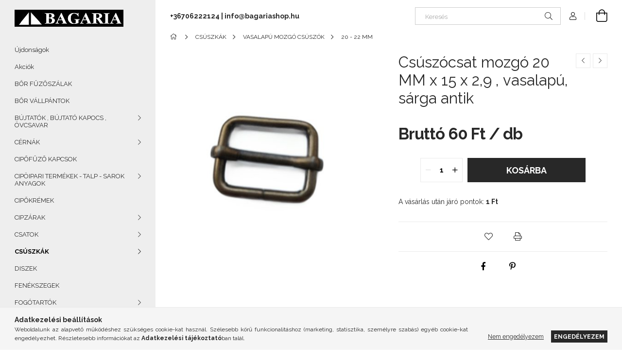

--- FILE ---
content_type: text/html; charset=UTF-8
request_url: https://bagariashop.hu/spd/14-218SA/Csuszocsat-mozgo-20-MM-x-15-x-29-vasalapu-sarga-an
body_size: 20043
content:
<!DOCTYPE html>
<html lang="hu">
<head>
    <meta charset="utf-8">
<meta name="description" content="Csúszócsat mozgó 20 MM x 15 x 2,9 , vasalapú, sárga antik, Táska kellék táskakellék cipő cipőkellék varrás">
<meta name="robots" content="noindex, nofollow">
<meta http-equiv="X-UA-Compatible" content="IE=Edge">
<meta property="og:site_name" content="bagariashop.hu" />
<meta property="og:title" content="Csúszócsat mozgó 20 MM x 15 x 2,9 , vasalapú, sárga antik - ">
<meta property="og:description" content="Csúszócsat mozgó 20 MM x 15 x 2,9 , vasalapú, sárga antik, Táska kellék táskakellék cipő cipőkellék varrás">
<meta property="og:type" content="product">
<meta property="og:url" content="https://bagariashop.hu/spd/14-218SA/Csuszocsat-mozgo-20-MM-x-15-x-29-vasalapu-sarga-an">
<meta property="og:image" content="https://bagariashop.hu/img/91185/14-218SA/14-218SA.jpg">
<meta name="google-site-verification" content=" googleab298a4f7c6b650c.html">
<meta name="mobile-web-app-capable" content="yes">
<meta name="apple-mobile-web-app-capable" content="yes">
<meta name="MobileOptimized" content="320">
<meta name="HandheldFriendly" content="true">

<title>Csúszócsat mozgó 20 MM x 15 x 2,9 , vasalapú, sárga antik - </title>


<script>
var service_type="shop";
var shop_url_main="https://bagariashop.hu";
var actual_lang="hu";
var money_len="0";
var money_thousend=" ";
var money_dec=",";
var shop_id=91185;
var unas_design_url="https:"+"/"+"/"+"bagariashop.hu"+"/"+"!common_design"+"/"+"base"+"/"+"001907"+"/";
var unas_design_code='001907';
var unas_base_design_code='1900';
var unas_design_ver=4;
var unas_design_subver=6;
var unas_shop_url='https://bagariashop.hu';
var responsive="yes";
var price_nullcut_disable=1;
var config_plus=new Array();
config_plus['cart_redirect']=1;
config_plus['money_type']='Ft';
config_plus['money_type_display']='Ft';
var lang_text=new Array();

var UNAS = UNAS || {};
UNAS.shop={"base_url":'https://bagariashop.hu',"domain":'bagariashop.hu',"username":'bagariashop.unas.hu',"id":91185,"lang":'hu',"currency_type":'Ft',"currency_code":'HUF',"currency_rate":'1',"currency_length":0,"base_currency_length":0,"canonical_url":'https://bagariashop.hu/spd/14-218SA/Csuszocsat-mozgo-20-MM-x-15-x-29-vasalapu-sarga-an'};
UNAS.design={"code":'001907',"page":'product_details'};
UNAS.api_auth="8bb66fa45f8b2eb6897afefbb31d68c2";
UNAS.customer={"email":'',"id":0,"group_id":0,"without_registration":0};
UNAS.shop["category_id"]="907782";
UNAS.shop["sku"]="14-218SA";
UNAS.shop["product_id"]="647610289";
UNAS.shop["only_private_customer_can_purchase"] = false;
 

UNAS.text = {
    "button_overlay_close": `Bezár`,
    "popup_window": `Felugró ablak`,
    "list": `lista`,
    "updating_in_progress": `frissítés folyamatban`,
    "updated": `frissítve`,
    "is_opened": `megnyitva`,
    "is_closed": `bezárva`,
    "deleted": `törölve`,
    "consent_granted": `hozzájárulás megadva`,
    "consent_rejected": `hozzájárulás elutasítva`,
    "field_is_incorrect": `mező hibás`,
    "error_title": `Hiba!`,
    "product_variants": `termék változatok`,
    "product_added_to_cart": `A termék a kosárba került`,
    "product_added_to_cart_with_qty_problem": `A termékből csak [qty_added_to_cart] [qty_unit] került kosárba`,
    "product_removed_from_cart": `A termék törölve a kosárból`,
    "reg_title_name": `Név`,
    "reg_title_company_name": `Cégnév`,
    "number_of_items_in_cart": `Kosárban lévő tételek száma`,
    "cart_is_empty": `A kosár üres`,
    "cart_updated": `A kosár frissült`
};



UNAS.text["delete_from_favourites"]= `Törlés a kedvencek közül`;
UNAS.text["add_to_favourites"]= `Kedvencekhez`;






window.lazySizesConfig=window.lazySizesConfig || {};
window.lazySizesConfig.loadMode=1;
window.lazySizesConfig.loadHidden=false;

window.dataLayer = window.dataLayer || [];
function gtag(){dataLayer.push(arguments)};
gtag('js', new Date());
</script>

<script src="https://bagariashop.hu/!common_packages/jquery/jquery-3.2.1.js?mod_time=1683104288"></script>
<script src="https://bagariashop.hu/!common_packages/jquery/plugins/migrate/migrate.js?mod_time=1683104288"></script>
<script src="https://bagariashop.hu/!common_packages/jquery/plugins/tools/overlay/overlay.js?mod_time=1759905184"></script>
<script src="https://bagariashop.hu/!common_packages/jquery/plugins/tools/toolbox/toolbox.expose.js?mod_time=1725518406"></script>
<script src="https://bagariashop.hu/!common_packages/jquery/plugins/lazysizes/lazysizes.min.js?mod_time=1683104288"></script>
<script src="https://bagariashop.hu/!common_packages/jquery/own/shop_common/exploded/common.js?mod_time=1764831093"></script>
<script src="https://bagariashop.hu/!common_packages/jquery/own/shop_common/exploded/common_overlay.js?mod_time=1759905184"></script>
<script src="https://bagariashop.hu/!common_packages/jquery/own/shop_common/exploded/common_shop_popup.js?mod_time=1759905184"></script>
<script src="https://bagariashop.hu/!common_packages/jquery/own/shop_common/exploded/page_product_details.js?mod_time=1751447088"></script>
<script src="https://bagariashop.hu/!common_packages/jquery/own/shop_common/exploded/function_favourites.js?mod_time=1725525526"></script>
<script src="https://bagariashop.hu/!common_packages/jquery/own/shop_common/exploded/function_product_print.js?mod_time=1725525526"></script>
<script src="https://bagariashop.hu/!common_packages/jquery/plugins/hoverintent/hoverintent.js?mod_time=1683104288"></script>
<script src="https://bagariashop.hu/!common_packages/jquery/own/shop_tooltip/shop_tooltip.js?mod_time=1759905184"></script>
<script src="https://bagariashop.hu/!common_design/base/001900/main.js?mod_time=1759905184"></script>
<script src="https://bagariashop.hu/!common_packages/jquery/plugins/perfectscrollbar/perfect-scrollbar-1.4.0/perfect-scrollbar.min.js?mod_time=1683104288"></script>
<script src="https://bagariashop.hu/!common_packages/jquery/plugins/swiper/swiper-bundle.min.js?mod_time=1683104288"></script>
<script src="https://bagariashop.hu/!common_packages/jquery/plugins/toastr/toastr.min.js?mod_time=1683104288"></script>
<script src="https://bagariashop.hu/!common_packages/jquery/plugins/tippy/popper-2.4.4.min.js?mod_time=1683104288"></script>
<script src="https://bagariashop.hu/!common_packages/jquery/plugins/tippy/tippy-bundle.umd.min.js?mod_time=1683104288"></script>
<script src="https://bagariashop.hu/!common_packages/jquery/plugins/photoswipe/photoswipe.min.js?mod_time=1683104288"></script>
<script src="https://bagariashop.hu/!common_packages/jquery/plugins/photoswipe/photoswipe-ui-default.min.js?mod_time=1683104288"></script>

<link href="https://bagariashop.hu/temp/shop_91185_6eb12de3f4391d519dcbc21c0e53e721.css?mod_time=1768827570" rel="stylesheet" type="text/css">

    <link id="favicon-32x32" rel="icon" type="image/png" href="https://bagariashop.hu/!common_design/own/image/favicon_32x32.png" sizes="32x32">
    <link id="favicon-192x192" rel="icon" type="image/png" href="https://bagariashop.hu/!common_design/own/image/favicon_192x192.png" sizes="192x192">
            <link rel="apple-touch-icon" href="https://bagariashop.hu/!common_design/own/image/favicon_32x32.png" sizes="32x32">
        <link rel="apple-touch-icon" href="https://bagariashop.hu/!common_design/own/image/favicon_192x192.png" sizes="192x192">
        <script>
        var google_consent=1;
    
        gtag('consent', 'default', {
           'ad_storage': 'denied',
           'ad_user_data': 'denied',
           'ad_personalization': 'denied',
           'analytics_storage': 'denied',
           'functionality_storage': 'denied',
           'personalization_storage': 'denied',
           'security_storage': 'granted'
        });

    
        gtag('consent', 'update', {
           'ad_storage': 'denied',
           'ad_user_data': 'denied',
           'ad_personalization': 'denied',
           'analytics_storage': 'denied',
           'functionality_storage': 'denied',
           'personalization_storage': 'denied',
           'security_storage': 'granted'
        });

        </script>
    
    <script>
    var facebook_pixel=1;
    /* <![CDATA[ */
        !function(f,b,e,v,n,t,s){if(f.fbq)return;n=f.fbq=function(){n.callMethod?
            n.callMethod.apply(n,arguments):n.queue.push(arguments)};if(!f._fbq)f._fbq=n;
            n.push=n;n.loaded=!0;n.version='2.0';n.queue=[];t=b.createElement(e);t.async=!0;
            t.src=v;s=b.getElementsByTagName(e)[0];s.parentNode.insertBefore(t,s)}(window,
                document,'script','//connect.facebook.net/en_US/fbevents.js');

        fbq('init', 'Bagaria');
                fbq('track', 'PageView', {}, {eventID:'PageView.aW5g3E9LAuVYo8AKFo6kagAAAGA'});
        
        fbq('track', 'ViewContent', {
            content_name: 'Csúszócsat mozgó 20 MM x 15 x 2,9 , vasalapú, sárga antik',
            content_category: 'CSÚSZKÁK > VASALAPÚ MOZGÓ CSÚSZÓK > 20 - 22 MM',
            content_ids: ['14-218SA'],
            contents: [{'id': '14-218SA', 'quantity': '1'}],
            content_type: 'product',
            value: 60,
            currency: 'HUF'
        }, {eventID:'ViewContent.aW5g3E9LAuVYo8AKFo6kagAAAGA'});

        
        $(document).ready(function() {
            $(document).on("addToCart", function(event, product_array){
                facebook_event('AddToCart',{
					content_name: product_array.name,
					content_category: product_array.category,
					content_ids: [product_array.sku],
					contents: [{'id': product_array.sku, 'quantity': product_array.qty}],
					content_type: 'product',
					value: product_array.price,
					currency: 'HUF'
				}, {eventID:'AddToCart.' + product_array.event_id});
            });

            $(document).on("addToFavourites", function(event, product_array){
                facebook_event('AddToWishlist', {
                    content_ids: [product_array.sku],
                    content_type: 'product'
                }, {eventID:'AddToFavourites.' + product_array.event_id});
            });
        });

    /* ]]> */
    </script>


<script id="barat_hud_sr_script">if(document.getElementById("fbarat")===null){var hst = document.createElement("script");hst.src = "//admin.fogyasztobarat.hu/h-api.js";hst.type = "text/javascript";hst.setAttribute("data-id", "7H8A20NT");hst.setAttribute("id", "fbarat");var hs = document.getElementById("barat_hud_sr_script");hs.parentNode.insertBefore(hst, hs);}</script>


    <meta content="width=device-width, initial-scale=1.0" name="viewport">
	<link rel="preload" href="https://bagariashop.hu/!common_design/own/fonts/1800/customicons/custom-icons.woff2" as="font" type="font/woff2" crossorigin>
    <link rel="preconnect" href="https://fonts.gstatic.com">
    <link rel="preload" href="https://fonts.googleapis.com/css2?family=Raleway:wght@400;700&display=swap" as="style">
    <link rel="stylesheet" href="https://fonts.googleapis.com/css2?family=Raleway:wght@400;700&display=swap" media="print" onload="this.media='all'">
    <noscript>
        <link rel="stylesheet" href="https://fonts.googleapis.com/css2?family=Raleway:wght@400;700&display=swap">
    </noscript>

    
    
    
    
    
    

    
    
    
    



                                       <style>
                .banner_start_big-wrapper .swiper-slide {
                    padding-top: calc(100%);
                }
                 @media (max-width: 991.98px){ .banner_start_big-wrapper .swiper-slide { padding-top: calc(100%);}}                  @media (max-width: 767.98px){ .banner_start_big-wrapper .swiper-slide { padding-top: calc(100%);}}                  @media (max-width: 575.98px){ .banner_start_big-wrapper .swiper-slide { padding-top: calc(100%);}}                 </style>

                                    <link rel="preload" media="(max-width: 364.98px)" imagesrcset="https://bagariashop.hu/!common_design/custom/bagariashop.unas.hu/element/layout_hu_banner_start_big-755_1_xxsmall.jpg?time=1767538810 1x, https://bagariashop.hu/!common_design/custom/bagariashop.unas.hu/element/layout_hu_banner_start_big-755_1_xxsmall_retina.jpg?time=1767538810 2x" href="https://bagariashop.hu/!common_design/custom/bagariashop.unas.hu/element/layout_hu_banner_start_big-755_1_xxsmall.jpg?time=1767538810" as="image">
                                                    <link rel="preload" media="(min-width: 365px) and (max-width: 413.98px)" imagesrcset="https://bagariashop.hu/!common_design/custom/bagariashop.unas.hu/element/layout_hu_banner_start_big-755_1_xsmall.jpg?time=1767538810 1x, https://bagariashop.hu/!common_design/custom/bagariashop.unas.hu/element/layout_hu_banner_start_big-755_1_xsmall_retina.jpg?time=1767538810 2x" href="https://bagariashop.hu/!common_design/custom/bagariashop.unas.hu/element/layout_hu_banner_start_big-755_1_xsmall.jpg?time=1767538810" as="image">
                                                    <link rel="preload" media="(min-width: 414px) and (max-width: 575.98px)" imagesrcset="https://bagariashop.hu/!common_design/custom/bagariashop.unas.hu/element/layout_hu_banner_start_big-755_1_small.jpg?time=1767538810 1x, https://bagariashop.hu/!common_design/custom/bagariashop.unas.hu/element/layout_hu_banner_start_big-755_1_small_retina.jpg?time=1767538810 2x" href="https://bagariashop.hu/!common_design/custom/bagariashop.unas.hu/element/layout_hu_banner_start_big-755_1_small.jpg?time=1767538810" as="image">
                                                    <link rel="preload" media="(min-width: 576px) and (max-width: 767.98px)" imagesrcset="https://bagariashop.hu/!common_design/custom/bagariashop.unas.hu/element/layout_hu_banner_start_big-755_1_medium.jpg?time=1767538810 1x, https://bagariashop.hu/!common_design/custom/bagariashop.unas.hu/element/layout_hu_banner_start_big-755_1_medium_retina.jpg?time=1767538810 2x" href="https://bagariashop.hu/!common_design/custom/bagariashop.unas.hu/element/layout_hu_banner_start_big-755_1_medium.jpg?time=1767538810" as="image">
                                                    <link rel="preload" media="(min-width: 768px) and (max-width: 991.98px)" imagesrcset="https://bagariashop.hu/!common_design/custom/bagariashop.unas.hu/element/layout_hu_banner_start_big-755_1_large.jpg?time=1767538810 1x, https://bagariashop.hu/!common_design/custom/bagariashop.unas.hu/element/layout_hu_banner_start_big-755_1_large_retina.jpg?time=1767538810 2x" href="https://bagariashop.hu/!common_design/custom/bagariashop.unas.hu/element/layout_hu_banner_start_big-755_1_large.jpg?time=1767538810" as="image">
                                                    <link rel="preload" media="(min-width: 992px) and (max-width: 1199.98px)" imagesrcset="https://bagariashop.hu/!common_design/custom/bagariashop.unas.hu/element/layout_hu_banner_start_big-755_1_xlarge.jpg?time=1767538810 1x, https://bagariashop.hu/!common_design/custom/bagariashop.unas.hu/element/layout_hu_banner_start_big-755_1_xlarge_retina.jpg?time=1767538810 2x" href="https://bagariashop.hu/!common_design/custom/bagariashop.unas.hu/element/layout_hu_banner_start_big-755_1_xlarge.jpg?time=1767538810" as="image">
                                            <link rel="preload" media="(min-width: 1200px) and (max-width: 1439.98px)" imagesrcset="https://bagariashop.hu/!common_design/custom/bagariashop.unas.hu/element/layout_hu_banner_start_big-755_1_xxlarge.jpg?time=1767538810 1x, https://bagariashop.hu/!common_design/custom/bagariashop.unas.hu/element/layout_hu_banner_start_big-755_1_xxlarge_retina.jpg?time=1767538810 2x" href="https://bagariashop.hu/!common_design/custom/bagariashop.unas.hu/element/layout_hu_banner_start_big-755_1_xxlarge.jpg?time=1767538810" as="image">
                                                            <link rel="preload" media="(min-width: 1440px)" imagesrcset="https://bagariashop.hu/!common_design/custom/bagariashop.unas.hu/element/layout_hu_banner_start_big-755_1_default.jpg?time=1767538810 1x, https://bagariashop.hu/!common_design/custom/bagariashop.unas.hu/element/layout_hu_banner_start_big-755_1_default_retina.jpg?time=1767538810 2x" href="https://bagariashop.hu/!common_design/custom/bagariashop.unas.hu/element/layout_hu_banner_start_big-755_1_default.jpg?time=1767538810" as="image">
                                                                                        
    


                                         
    


                                            <style>
                 .start_item_2-wrapper {padding-top: calc(48.7417218543%);}
                  @media (max-width: 991.98px){ .start_item_2-wrapper { padding-top: calc(48.7394957983%);}}                   @media (max-width: 767.98px){ .start_item_2-wrapper { padding-top: calc(48.7417218543%);}}                   @media (max-width: 575.98px){ .start_item_2-wrapper { padding-top: calc(48.8288288288%);}}                  </style>
                           
    



    



                        
                        
    
    
    
    
</head>






<body class='design_ver4 design_subver1 design_subver2 design_subver3 design_subver4 design_subver5 design_subver6' id="ud_shop_artdet">
    <div id="fb-root"></div>
    <script>
        window.fbAsyncInit = function() {
            FB.init({
                xfbml            : true,
                version          : 'v22.0'
            });
        };
    </script>
    <script async defer crossorigin="anonymous" src="https://connect.facebook.net/hu_HU/sdk.js"></script>
    <div id="image_to_cart" style="display:none; position:absolute; z-index:100000;"></div>
<div class="overlay_common overlay_warning" id="overlay_cart_add"></div>
<script>$(document).ready(function(){ overlay_init("cart_add",{"onBeforeLoad":false}); });</script>
<div id="overlay_login_outer"></div>	
	<script>
	$(document).ready(function(){
	    var login_redir_init="";

		$("#overlay_login_outer").overlay({
			onBeforeLoad: function() {
                var login_redir_temp=login_redir_init;
                if (login_redir_act!="") {
                    login_redir_temp=login_redir_act;
                    login_redir_act="";
                }

									$.ajax({
						type: "GET",
						async: true,
						url: "https://bagariashop.hu/shop_ajax/ajax_popup_login.php",
						data: {
							shop_id:"91185",
							lang_master:"hu",
                            login_redir:login_redir_temp,
							explicit:"ok",
							get_ajax:"1"
						},
						success: function(data){
							$("#overlay_login_outer").html(data);
							if (unas_design_ver >= 5) $("#overlay_login_outer").modal('show');
							$('#overlay_login1 input[name=shop_pass_login]').keypress(function(e) {
								var code = e.keyCode ? e.keyCode : e.which;
								if(code.toString() == 13) {		
									document.form_login_overlay.submit();		
								}	
							});	
						}
					});
								},
			top: 50,
			mask: {
	color: "#000000",
	loadSpeed: 200,
	maskId: "exposeMaskOverlay",
	opacity: 0.7
},
			closeOnClick: (config_plus['overlay_close_on_click_forced'] === 1),
			onClose: function(event, overlayIndex) {
				$("#login_redir").val("");
			},
			load: false
		});
		
			});
	function overlay_login() {
		$(document).ready(function(){
			$("#overlay_login_outer").overlay().load();
		});
	}
	function overlay_login_remind() {
        if (unas_design_ver >= 5) {
            $("#overlay_remind").overlay().load();
        } else {
            $(document).ready(function () {
                $("#overlay_login_outer").overlay().close();
                setTimeout('$("#overlay_remind").overlay().load();', 250);
            });
        }
	}

    var login_redir_act="";
    function overlay_login_redir(redir) {
        login_redir_act=redir;
        $("#overlay_login_outer").overlay().load();
    }
	</script>  
	<div class="overlay_common overlay_info" id="overlay_remind"></div>
<script>$(document).ready(function(){ overlay_init("remind",[]); });</script>

	<script>
    	function overlay_login_error_remind() {
		$(document).ready(function(){
			load_login=0;
			$("#overlay_error").overlay().close();
			setTimeout('$("#overlay_remind").overlay().load();', 250);	
		});
	}
	</script>  
	<div class="overlay_common overlay_info" id="overlay_newsletter"></div>
<script>$(document).ready(function(){ overlay_init("newsletter",[]); });</script>

<script>
function overlay_newsletter() {
    $(document).ready(function(){
        $("#overlay_newsletter").overlay().load();
    });
}
</script>
<div class="overlay_common overlay_error" id="overlay_script"></div>
<script>$(document).ready(function(){ overlay_init("script",[]); });</script>
    <script>
    $(document).ready(function() {
        $.ajax({
            type: "GET",
            url: "https://bagariashop.hu/shop_ajax/ajax_stat.php",
            data: {master_shop_id:"91185",get_ajax:"1"}
        });
    });
    </script>
    

<div id="container" class="page_shop_artdet_14_218SA position-relative d-flex filter-in-subcategory-disabled">
    <div class="col-fix-custom-1 side-dropdown" data-content-for=".side-btn, .filter-btn" data-content-direction="left">
        <section class="main-left">
            <div class="main-left__inner h-100">
                <button class="main-left__close-btn btn-close d-xl-none" data-btn-for=".side-dropdown" type="button" aria-label="Bezár"></button>
                <div class="main-left__content d-flex flex-column">
                    <header class="main-left__header">
                        


        <div id="header_logo_img1" class="js-element logo d-none d-xl-block mb-5 px-5" data-element-name="header_logo">
                                    <a href="https://bagariashop.hu/">                <picture>
                    <source srcset="                                    https://bagariashop.hu/!common_design/custom/bagariashop.unas.hu/element/layout_hu_header_logo-260x60_1_small.jpg?time=1614873866 130w,
                                    https://bagariashop.hu/!common_design/custom/bagariashop.unas.hu/element/layout_hu_header_logo-260x60_1_small_retina.jpg?time=1614873866 260w,                                                                        https://bagariashop.hu/!common_design/custom/bagariashop.unas.hu/element/layout_hu_header_logo-260x60_1_default.jpg?time=1614873866 224w,
                                    https://bagariashop.hu/!common_design/custom/bagariashop.unas.hu/element/layout_hu_header_logo-260x60_1_default_retina.jpg?time=1614873866 454w                                    "
                            sizes="(max-width: 575.98px) 130px, 224px"
                    >
                    <img src="https://bagariashop.hu/!common_design/custom/bagariashop.unas.hu/element/layout_hu_header_logo-260x60_1_default.jpg?time=1614873866"
                         alt="bagariashop.hu"
                    >
                </picture>
                </a>                        </div>
    
                    </header>
                    <div class="box_container main-menus has-toggle-button">
                        <div class="box">
                            <div id="main-menus-content" class="box__content main-menus__content js-main-menus-content has-maxheight is-active">
                                    <ul class="cat-menus level-0" data-level="cat-level-0">
                                <li class='cat-menu is-spec-item js-cat-menu-new' data-id="new">
            <span class="cat-menu__name" >
                <a class='cat-menu__link' href='https://bagariashop.hu/shop_artspec.php?artspec=2' >                    Újdonságok                    </a>            </span>
                            </li>
                                <li class='cat-menu is-spec-item js-cat-menu-akcio' data-id="akcio">
            <span class="cat-menu__name" >
                <a class='cat-menu__link' href='https://bagariashop.hu/shop_artspec.php?artspec=1' >                    Akciók                    </a>            </span>
                            </li>
                                <li class='cat-menu js-cat-menu-884581' data-id="884581">
            <span class="cat-menu__name" >
                <a class='cat-menu__link' href='https://bagariashop.hu/spl/884581/BOR-FUZOSZALAK' >                    BŐR FŰZŐSZÁLAK                    </a>            </span>
                            </li>
                                <li class='cat-menu js-cat-menu-920101' data-id="920101">
            <span class="cat-menu__name" >
                <a class='cat-menu__link' href='https://bagariashop.hu/spl/920101/BOR-VALLPANTOK' >                    BŐR VÁLLPÁNTOK                    </a>            </span>
                            </li>
                                <li class='cat-menu has-child js-cat-menu-358685' data-id="358685">
            <span class="cat-menu__name" onclick="catSubLoad('358685','https://bagariashop.hu/shop_ajax/ajax_box_cat.php?get_ajax=1&type=layout&change_lang=hu&level=1&key=358685&box_var_name=shop_cat&box_var_layout_cache=1&box_var_expand_cache=yes&box_var_layout_level0=0&box_var_layout=1&box_var_ajax=1&box_var_section=content&box_var_highlight=yes&box_var_type=expand&box_var_div=no');">
                                    BÚJTATÓK ,  BÚJTATÓ KAPOCS , ÖVCSAVAR                                </span>
                            </li>
                                <li class='cat-menu has-child js-cat-menu-906839' data-id="906839">
            <span class="cat-menu__name" onclick="catSubLoad('906839','https://bagariashop.hu/shop_ajax/ajax_box_cat.php?get_ajax=1&type=layout&change_lang=hu&level=1&key=906839&box_var_name=shop_cat&box_var_layout_cache=1&box_var_expand_cache=yes&box_var_layout_level0=0&box_var_layout=1&box_var_ajax=1&box_var_section=content&box_var_highlight=yes&box_var_type=expand&box_var_div=no');">
                                    CÉRNÁK                                </span>
                            </li>
                                <li class='cat-menu js-cat-menu-432198' data-id="432198">
            <span class="cat-menu__name" >
                <a class='cat-menu__link' href='https://bagariashop.hu/spl/432198/CIPOFUZO-KAPCSOK' >                    CIPŐFŰZŐ KAPCSOK                    </a>            </span>
                            </li>
                                <li class='cat-menu has-child js-cat-menu-648794' data-id="648794">
            <span class="cat-menu__name" onclick="catSubLoad('648794','https://bagariashop.hu/shop_ajax/ajax_box_cat.php?get_ajax=1&type=layout&change_lang=hu&level=1&key=648794&box_var_name=shop_cat&box_var_layout_cache=1&box_var_expand_cache=yes&box_var_layout_level0=0&box_var_layout=1&box_var_ajax=1&box_var_section=content&box_var_highlight=yes&box_var_type=expand&box_var_div=no');">
                                    CIPÖIPARI TERMÉKEK - TALP - SAROK ANYAGOK                                </span>
                            </li>
                                <li class='cat-menu js-cat-menu-601507' data-id="601507">
            <span class="cat-menu__name" >
                <a class='cat-menu__link' href='https://bagariashop.hu/spl/601507/CIPOKREMEK' >                    CIPŐKRÉMEK                    </a>            </span>
                            </li>
                                <li class='cat-menu has-child js-cat-menu-878158' data-id="878158">
            <span class="cat-menu__name" onclick="catSubLoad('878158','https://bagariashop.hu/shop_ajax/ajax_box_cat.php?get_ajax=1&type=layout&change_lang=hu&level=1&key=878158&box_var_name=shop_cat&box_var_layout_cache=1&box_var_expand_cache=yes&box_var_layout_level0=0&box_var_layout=1&box_var_ajax=1&box_var_section=content&box_var_highlight=yes&box_var_type=expand&box_var_div=no');">
                                    CIPZÁRAK                                 </span>
                            </li>
                                <li class='cat-menu has-child js-cat-menu-742534' data-id="742534">
            <span class="cat-menu__name" onclick="catSubLoad('742534','https://bagariashop.hu/shop_ajax/ajax_box_cat.php?get_ajax=1&type=layout&change_lang=hu&level=1&key=742534&box_var_name=shop_cat&box_var_layout_cache=1&box_var_expand_cache=yes&box_var_layout_level0=0&box_var_layout=1&box_var_ajax=1&box_var_section=content&box_var_highlight=yes&box_var_type=expand&box_var_div=no');">
                                    CSATOK                                </span>
                            </li>
                                <li class='cat-menu has-child js-cat-menu-258657' data-id="258657">
            <span class="cat-menu__name" onclick="catSubLoad('258657','https://bagariashop.hu/shop_ajax/ajax_box_cat.php?get_ajax=1&type=layout&change_lang=hu&level=1&key=258657&box_var_name=shop_cat&box_var_layout_cache=1&box_var_expand_cache=yes&box_var_layout_level0=0&box_var_layout=1&box_var_ajax=1&box_var_section=content&box_var_highlight=yes&box_var_type=expand&box_var_div=no');">
                                    CSÚSZKÁK                                </span>
                            </li>
                                <li class='cat-menu js-cat-menu-752128' data-id="752128">
            <span class="cat-menu__name" >
                <a class='cat-menu__link' href='https://bagariashop.hu/spl/752128/DISZEK' >                    DISZEK                    </a>            </span>
                            </li>
                                <li class='cat-menu js-cat-menu-751577' data-id="751577">
            <span class="cat-menu__name" >
                <a class='cat-menu__link' href='https://bagariashop.hu/spl/751577/FENEKSZEGEK' >                    FENÉKSZEGEK                    </a>            </span>
                            </li>
                                <li class='cat-menu has-child js-cat-menu-180086' data-id="180086">
            <span class="cat-menu__name" onclick="catSubLoad('180086','https://bagariashop.hu/shop_ajax/ajax_box_cat.php?get_ajax=1&type=layout&change_lang=hu&level=1&key=180086&box_var_name=shop_cat&box_var_layout_cache=1&box_var_expand_cache=yes&box_var_layout_level0=0&box_var_layout=1&box_var_ajax=1&box_var_section=content&box_var_highlight=yes&box_var_type=expand&box_var_div=no');">
                                    FOGÓTARTÓK                                </span>
                            </li>
                                <li class='cat-menu js-cat-menu-631982' data-id="631982">
            <span class="cat-menu__name" >
                <a class='cat-menu__link' href='https://bagariashop.hu/spl/631982/GUMIRUGANYOK' >                    GUMIRUGANYOK                    </a>            </span>
                            </li>
                                <li class='cat-menu has-child js-cat-menu-255822' data-id="255822">
            <span class="cat-menu__name" onclick="catSubLoad('255822','https://bagariashop.hu/shop_ajax/ajax_box_cat.php?get_ajax=1&type=layout&change_lang=hu&level=1&key=255822&box_var_name=shop_cat&box_var_layout_cache=1&box_var_expand_cache=yes&box_var_layout_level0=0&box_var_layout=1&box_var_ajax=1&box_var_section=content&box_var_highlight=yes&box_var_type=expand&box_var_div=no');">
                                    HEVEDEREK                                </span>
                            </li>
                                <li class='cat-menu has-child js-cat-menu-373406' data-id="373406">
            <span class="cat-menu__name" onclick="catSubLoad('373406','https://bagariashop.hu/shop_ajax/ajax_box_cat.php?get_ajax=1&type=layout&change_lang=hu&level=1&key=373406&box_var_name=shop_cat&box_var_layout_cache=1&box_var_expand_cache=yes&box_var_layout_level0=0&box_var_layout=1&box_var_ajax=1&box_var_section=content&box_var_highlight=yes&box_var_type=expand&box_var_div=no');">
                                    KARABINEREK                                </span>
                            </li>
                                <li class='cat-menu has-child js-cat-menu-123866' data-id="123866">
            <span class="cat-menu__name" onclick="catSubLoad('123866','https://bagariashop.hu/shop_ajax/ajax_box_cat.php?get_ajax=1&type=layout&change_lang=hu&level=1&key=123866&box_var_name=shop_cat&box_var_layout_cache=1&box_var_expand_cache=yes&box_var_layout_level0=0&box_var_layout=1&box_var_ajax=1&box_var_section=content&box_var_highlight=yes&box_var_type=expand&box_var_div=no');">
                                    KARIKÁK - D                                </span>
                            </li>
                                <li class='cat-menu has-child js-cat-menu-282032' data-id="282032">
            <span class="cat-menu__name" onclick="catSubLoad('282032','https://bagariashop.hu/shop_ajax/ajax_box_cat.php?get_ajax=1&type=layout&change_lang=hu&level=1&key=282032&box_var_name=shop_cat&box_var_layout_cache=1&box_var_expand_cache=yes&box_var_layout_level0=0&box_var_layout=1&box_var_ajax=1&box_var_section=content&box_var_highlight=yes&box_var_type=expand&box_var_div=no');">
                                    KARIKÁK - O                                </span>
                            </li>
                                <li class='cat-menu js-cat-menu-793403' data-id="793403">
            <span class="cat-menu__name" >
                <a class='cat-menu__link' href='https://bagariashop.hu/spl/793403/KARKOTO-KAPOCS' >                    KARKÖTŐ KAPOCS                    </a>            </span>
                            </li>
                                <li class='cat-menu has-child js-cat-menu-656905' data-id="656905">
            <span class="cat-menu__name" onclick="catSubLoad('656905','https://bagariashop.hu/shop_ajax/ajax_box_cat.php?get_ajax=1&type=layout&change_lang=hu&level=1&key=656905&box_var_name=shop_cat&box_var_layout_cache=1&box_var_expand_cache=yes&box_var_layout_level0=0&box_var_layout=1&box_var_ajax=1&box_var_section=content&box_var_highlight=yes&box_var_type=expand&box_var_div=no');">
                                    LÁNCOK                                 </span>
                            </li>
                                <li class='cat-menu has-child js-cat-menu-324007' data-id="324007">
            <span class="cat-menu__name" onclick="catSubLoad('324007','https://bagariashop.hu/shop_ajax/ajax_box_cat.php?get_ajax=1&type=layout&change_lang=hu&level=1&key=324007&box_var_name=shop_cat&box_var_layout_cache=1&box_var_expand_cache=yes&box_var_layout_level0=0&box_var_layout=1&box_var_ajax=1&box_var_section=content&box_var_highlight=yes&box_var_type=expand&box_var_div=no');">
                                    MÁGNES ZÁRAK                                </span>
                            </li>
                                <li class='cat-menu has-child js-cat-menu-240668' data-id="240668">
            <span class="cat-menu__name" onclick="catSubLoad('240668','https://bagariashop.hu/shop_ajax/ajax_box_cat.php?get_ajax=1&type=layout&change_lang=hu&level=1&key=240668&box_var_name=shop_cat&box_var_layout_cache=1&box_var_expand_cache=yes&box_var_layout_level0=0&box_var_layout=1&box_var_ajax=1&box_var_section=content&box_var_highlight=yes&box_var_type=expand&box_var_div=no');">
                                    MŰANYAG  TÁSKA KELLÉKEK                                </span>
                            </li>
                                <li class='cat-menu has-child js-cat-menu-450396' data-id="450396">
            <span class="cat-menu__name" onclick="catSubLoad('450396','https://bagariashop.hu/shop_ajax/ajax_box_cat.php?get_ajax=1&type=layout&change_lang=hu&level=1&key=450396&box_var_name=shop_cat&box_var_layout_cache=1&box_var_expand_cache=yes&box_var_layout_level0=0&box_var_layout=1&box_var_ajax=1&box_var_section=content&box_var_highlight=yes&box_var_type=expand&box_var_div=no');">
                                    PATENTOK                                </span>
                            </li>
                                <li class='cat-menu js-cat-menu-627323' data-id="627323">
            <span class="cat-menu__name" >
                <a class='cat-menu__link' href='https://bagariashop.hu/spl/627323/PISZTOLYGOMB' >                    PISZTOLYGOMB                    </a>            </span>
                            </li>
                                <li class='cat-menu has-child js-cat-menu-855130' data-id="855130">
            <span class="cat-menu__name" onclick="catSubLoad('855130','https://bagariashop.hu/shop_ajax/ajax_box_cat.php?get_ajax=1&type=layout&change_lang=hu&level=1&key=855130&box_var_name=shop_cat&box_var_layout_cache=1&box_var_expand_cache=yes&box_var_layout_level0=0&box_var_layout=1&box_var_ajax=1&box_var_section=content&box_var_highlight=yes&box_var_type=expand&box_var_div=no');">
                                    PRÉSGÉP - GÉPI BEÜTŐ BETÉTEK                                </span>
                            </li>
                                <li class='cat-menu has-child js-cat-menu-654247' data-id="654247">
            <span class="cat-menu__name" onclick="catSubLoad('654247','https://bagariashop.hu/shop_ajax/ajax_box_cat.php?get_ajax=1&type=layout&change_lang=hu&level=1&key=654247&box_var_name=shop_cat&box_var_layout_cache=1&box_var_expand_cache=yes&box_var_layout_level0=0&box_var_layout=1&box_var_ajax=1&box_var_section=content&box_var_highlight=yes&box_var_type=expand&box_var_div=no');">
                                    RINGLIK VAS , RÉZ , ÖNTVÉNY                                </span>
                            </li>
                                <li class='cat-menu has-child js-cat-menu-189761' data-id="189761">
            <span class="cat-menu__name" onclick="catSubLoad('189761','https://bagariashop.hu/shop_ajax/ajax_box_cat.php?get_ajax=1&type=layout&change_lang=hu&level=1&key=189761&box_var_name=shop_cat&box_var_layout_cache=1&box_var_expand_cache=yes&box_var_layout_level0=0&box_var_layout=1&box_var_ajax=1&box_var_section=content&box_var_highlight=yes&box_var_type=expand&box_var_div=no');">
                                    SEGÉDANYAGOK , BÉLÉSEK , DOMBORÍTÓ EVA HAB                                </span>
                            </li>
                                <li class='cat-menu has-child js-cat-menu-278982' data-id="278982">
            <span class="cat-menu__name" onclick="catSubLoad('278982','https://bagariashop.hu/shop_ajax/ajax_box_cat.php?get_ajax=1&type=layout&change_lang=hu&level=1&key=278982&box_var_name=shop_cat&box_var_layout_cache=1&box_var_expand_cache=yes&box_var_layout_level0=0&box_var_layout=1&box_var_ajax=1&box_var_section=content&box_var_highlight=yes&box_var_type=expand&box_var_div=no');">
                                    SZEGECSEK                                </span>
                            </li>
                                <li class='cat-menu has-child js-cat-menu-724959' data-id="724959">
            <span class="cat-menu__name" onclick="catSubLoad('724959','https://bagariashop.hu/shop_ajax/ajax_box_cat.php?get_ajax=1&type=layout&change_lang=hu&level=1&key=724959&box_var_name=shop_cat&box_var_layout_cache=1&box_var_expand_cache=yes&box_var_layout_level0=0&box_var_layout=1&box_var_ajax=1&box_var_section=content&box_var_highlight=yes&box_var_type=expand&box_var_div=no');">
                                    SZERSZÁMOK                                 </span>
                            </li>
                                <li class='cat-menu js-cat-menu-504900' data-id="504900">
            <span class="cat-menu__name" >
                <a class='cat-menu__link' href='https://bagariashop.hu/spl/504900/TALPBEET' >                    TALPBEÉT                    </a>            </span>
                            </li>
                                <li class='cat-menu has-child js-cat-menu-757431' data-id="757431">
            <span class="cat-menu__name" onclick="catSubLoad('757431','https://bagariashop.hu/shop_ajax/ajax_box_cat.php?get_ajax=1&type=layout&change_lang=hu&level=1&key=757431&box_var_name=shop_cat&box_var_layout_cache=1&box_var_expand_cache=yes&box_var_layout_level0=0&box_var_layout=1&box_var_ajax=1&box_var_section=content&box_var_highlight=yes&box_var_type=expand&box_var_div=no');">
                                    TÁSKA  ZÁRAK                                </span>
                            </li>
                                <li class='cat-menu js-cat-menu-299905' data-id="299905">
            <span class="cat-menu__name" >
                <a class='cat-menu__link' href='https://bagariashop.hu/spl/299905/TEPOZARAK' >                    TÉPŐZÁRAK                     </a>            </span>
                            </li>
                                <li class='cat-menu has-child js-cat-menu-456441' data-id="456441">
            <span class="cat-menu__name" onclick="catSubLoad('456441','https://bagariashop.hu/shop_ajax/ajax_box_cat.php?get_ajax=1&type=layout&change_lang=hu&level=1&key=456441&box_var_name=shop_cat&box_var_layout_cache=1&box_var_expand_cache=yes&box_var_layout_level0=0&box_var_layout=1&box_var_ajax=1&box_var_section=content&box_var_highlight=yes&box_var_type=expand&box_var_div=no');">
                                    TŰK                                </span>
                            </li>
                                <li class='cat-menu has-child js-cat-menu-963101' data-id="963101">
            <span class="cat-menu__name" onclick="catSubLoad('963101','https://bagariashop.hu/shop_ajax/ajax_box_cat.php?get_ajax=1&type=layout&change_lang=hu&level=1&key=963101&box_var_name=shop_cat&box_var_layout_cache=1&box_var_expand_cache=yes&box_var_layout_level0=0&box_var_layout=1&box_var_ajax=1&box_var_section=content&box_var_highlight=yes&box_var_type=expand&box_var_div=no');">
                                    VEGYI ÁRUK                                </span>
                            </li>
                                <li class='cat-menu js-cat-menu-956932' data-id="956932">
            <span class="cat-menu__name" >
                <a class='cat-menu__link' href='https://bagariashop.hu/spl/956932/ZSINOR-VEGEK-RUGOS-ZSINOR-ROGZITOK-BOJT-TARTOK' >                    ZSINÓR VÉGEK, RUGÓS ZSINÓR RÖGZÍTŐK ,BOJT TARTÓK                    </a>            </span>
                            </li>
                                <li class='cat-menu has-child js-cat-menu-430619' data-id="430619">
            <span class="cat-menu__name" onclick="catSubLoad('430619','https://bagariashop.hu/shop_ajax/ajax_box_cat.php?get_ajax=1&type=layout&change_lang=hu&level=1&key=430619&box_var_name=shop_cat&box_var_layout_cache=1&box_var_expand_cache=yes&box_var_layout_level0=0&box_var_layout=1&box_var_ajax=1&box_var_section=content&box_var_highlight=yes&box_var_type=expand&box_var_div=no');">
                                    ZSINOROK 3 - 4 - 5 - 6 - 8 -10 -12 MM                                </span>
                            </li>
            </ul>
    <script>
        function catSubLoad($id,$ajaxUrl){
            let catMenuEl = $('.cat-menu[data-id="'+$id+'"]');

            $.ajax({
                type: 'GET',
                url: $ajaxUrl,
                beforeSend: function(){
                    catMenuEl.addClass('ajax-loading');
                    setTimeout(function (){
                        if (!catMenuEl.hasClass('ajax-loaded')) {
                            catMenuEl.addClass('ajax-loader');
                        }
                    }, 500);
                },
                success:function(data){
                    catMenuEl.append(data);
                    catItemMarking();
                    $(".cat-menu__name:not(.is-processed)").each(CatPicHover);
                    $("> .cat-menu__name", catMenuEl).attr('onclick','catOpen($(this));').trigger('click');
                    catMenuEl.removeClass('ajax-loading ajax-loader').addClass('ajax-loaded');
                }
            });
        }
        function catBack($this) {
            var thisBackBtn = $this;
            var thisCatLevel = thisBackBtn.closest('[data-level]').data('level');
            /** remove opened class from children */
            thisBackBtn.closest('.js-sublist').find('.cat-menu.is-opened').removeClass('is-opened');
            /** remove opened class from parent */
            if (window.matchMedia('(max-width: 992px)').matches) {
                setTimeout(function() {
                    thisBackBtn.closest('.cat-menu.is-opened').removeClass('is-opened');
                }, 400);
            } else {
                thisBackBtn.closest('.cat-menu.is-opened').removeClass('is-opened');
            }
            $('html').removeClass(thisCatLevel +'-is-opened');
        }
        function catOpen($this) {
            var thisCatMenu = $this.parent();
            psInit(thisCatMenu.find('.js-sublist-inner').first());
            var thisMainMenusContent = $('.js-main-menus-content');
            var thisCatMenuList = thisCatMenu.closest('[data-level]');
            var thisCatLevel = thisCatMenuList.data('level');

            if (thisCatLevel === "cat-level-0") {
                /*remove is-opened class form the rest menus (cat+plus)*/
                thisMainMenusContent.find('.is-opened').not(thisCatMenu).removeClass('is-opened');
            } else {
                /*remove is-opened class form the siblings cat menus */
                thisCatMenuList.find('.is-opened').not(thisCatMenu).removeClass('is-opened');
            }

            if (thisCatMenu.hasClass('is-opened')) {
                thisCatMenu.removeClass('is-opened');
                $('html').removeClass(thisCatLevel +'-is-opened');
            } else {
                thisCatMenu.addClass('is-opened');
                $('html').addClass(thisCatLevel +'-is-opened');
            }
        }
        function catsClose() {
            handleCloseDropdowns();
            handleCloseMenus();
        }
        function CatPicHover() {
            var catItem = $(this); /*span.cat-menu__name*/
            var parentCatPic = catItem.closest(".js-sublist").find(".js-parent-img-wrapper").first().find(".js-parent-img");
            var childSublist = catItem.siblings('.js-sublist');
            var parentCatPicSrc = parentCatPic.attr("data-src-orig");
            var parentCatPicSrcSet = parentCatPic.attr("data-srcset-orig");
            if (parentCatPicSrcSet === undefined) parentCatPicSrcSet="";

            var catItems = catItem.closest(".cat-menus");

            catItem.on('mouseenter', function() {
                if (!isTouchDevice) {
                    var currentAltPicSrcSet = $(this).data("retina-img-url");
                    parentCatPic.attr("src", $(this).data("img-url"));
                    if (currentAltPicSrcSet == undefined) currentAltPicSrcSet = "";
                    parentCatPic.attr("srcset", currentAltPicSrcSet);
                }
            });

            catItems.on('mouseleave', function() {
                if (!isTouchDevice) {
                    parentCatPic.attr("src", parentCatPicSrc);
                    parentCatPic.attr("srcset", parentCatPicSrcSet);
                }
            });

            childSublist.on('mouseenter', function() {
                if (!isTouchDevice) {
                    parentCatPic.attr("src", parentCatPicSrc);
                    parentCatPic.attr("srcset", parentCatPicSrcSet);
                }
            });

            catItem.on('click', function() {
                if (!isTouchDevice) {
                    if ($(this).parent().hasClass('has-child')) {
                        parentCatPic.attr("src", parentCatPicSrc);
                        parentCatPic.attr("srcset", parentCatPicSrcSet);
                    }
                }
            });
            catItem.addClass('is-processed');

        }
        $(document).ready(function () {
            var cats = $(".cat-menu__name:not(.is-processed)");
            cats.each(CatPicHover);
        });
    </script>

	<ul class="plus-menus" data-level="menu-level-0">
					<li class="plus-menu" data-id="351225">
			<span class="plus-menu__name">
			<a class="plus-menu__link" href="https://bagariashop.hu/fogyaszto-barat">				Képes vásárlói tájékoztató
			</a>			</span>

					</li>
		</ul>
	<script>
		$(document).ready(function () {
			$('.plus-menu.has-child > .plus-menu__name').click(function () {
				var thisPlusMenu = $(this).parent();
                psInit(thisPlusMenu.find('.js-sublist-inner').first());
				var thisMainMenusContent = $('.js-main-menus-content');
				var thisPlusMenuList = thisPlusMenu.closest('[data-level]');
				var thisMenuLevel = thisPlusMenuList.data('level');

				if (thisMenuLevel === "menu-level-0") {
					/*remove is-opened class form the rest menus (cat+plus)*/
					thisMainMenusContent.find('.has-child.is-opened').not(thisPlusMenu).removeClass('is-opened');
				} else {
					/*remove is-opened class form the siblings plus menus */
					thisPlusMenuList.find('.has-child.is-opened').not(thisPlusMenu).removeClass('is-opened');
				}

				if (thisPlusMenu.hasClass('is-opened')) {
					thisPlusMenu.removeClass('is-opened');
                    $('html').removeClass(thisMenuLevel +'-is-opened');
				} else {
					thisPlusMenu.addClass('is-opened');
                    $('html').addClass(thisMenuLevel +'-is-opened');
				}
			});

			$('.js-menu-back-btn').click(function () {
				var thisBackBtn = $(this);
                var thisMenuLevel = thisBackBtn.closest('[data-level]').data('level');

                /** remove opened class from children */
                thisBackBtn.closest('.js-sublist').find('.plus-menu.is-opened').removeClass('is-opened');
                /** remove opened class from parent */
                if (window.matchMedia('(max-width: 992px)').matches) {
                    setTimeout(function() {
                        thisBackBtn.closest('.plus-menu.is-opened').removeClass('is-opened');
                    }, 400);
                } else {
                    thisBackBtn.closest('.plus-menu.is-opened').removeClass('is-opened');
                }
                $('html').removeClass(thisMenuLevel +'-is-opened');
			});
		});
	</script>



                                                                <button aria-controls="main-menus-content" class="main-menus__btn btn btn-square--sm js-main-menus-btn is-active" aria-label="Kevesebb" aria-expanded="true" type="button"></button>
                                <script>
                                    $('.js-main-menus-btn').on('click', function (){
                                        let $thisBtn = $(this);
                                        let $thisContent = $('.js-main-menus-content');
                                        $thisBtn.toggleClass('is-active').attr('aria-label', (_, attr) => attr == 'Több' ? 'Kevesebb' : 'Több').attr('aria-expanded', (_, attr) => attr == 'false' ? 'true' : 'false');
                                        $thisContent.toggleClass('is-active');
                                        psElements['.main-left__inner'].update();
                                    });
                                </script>
                                                            </div>
                        </div>
                    </div>

                    <div id='box_container_shop_top' class='box_container_1'>
                    <div class="box">
                        <h4 class="box__title">TOP termékek</h4>
                        <div class="box__content js-box-content"><div id='box_top_content' class='box_content box_top_content'><div class='box_content_ajax' data-min-length='5'></div><script>
	$.ajax({
		type: "GET",
		async: true,
		url: "https://bagariashop.hu/shop_ajax/ajax_box_top.php",
		data: {
			box_id:"",
			unas_page:"0",
			cat_endid:"907782",
			get_ajax:1,
			shop_id:"91185",
			lang_master:"hu"
		},
		success: function(result){
			$("#box_top_content").html(result);
		}
	});
</script>
</div></div>
                    </div>
                    </div><div id='box_container_home_banner2_1' class='box_container_2'>
                    <div class="box">
                        <h4 class="box__title">Nyári szünet</h4>
                        <div class="box__content js-box-content"><div id='box_banner_260225' class='box_content'><div class='box_txt text_normal'><p style="text-align: center;"><span style="background-color: #00ff00;"><em><strong>Nyári szabadság miatt webshopunk </strong></em></span></p>
<p style="text-align: center;"><span style="background-color: #00ff00;"><em><strong><span style="text-decoration: underline; background-color: #00ff00;">ZÁRVA</span></strong></em></span></p>
<p style="text-align: center;"><span style="text-decoration: underline; background-color: #00ff00;"><em><strong>Augusztus 15 -31 között.</strong></em></span></p>
<p style="text-align: center;"><span style="background-color: #00ff00;"><em><strong>Ez idő alatt leadott rendeléseket Szeptember</strong></em></span></p>
<p style="text-align: center;"><span style="background-color: #00ff00;"><em><strong>1.-től postázzuk.</strong></em></span></p></div></div></div>
                    </div>
                    </div><div id='box_container_home_banner3_1' class='box_container_3'>
                    <div class="box">
                        <h4 class="box__title">Nyári szünet</h4>
                        <div class="box__content js-box-content"><div id='box_banner_260230' class='box_content'><div class='box_txt text_normal'><p style="text-align: center;"><span style="background-color: #00ff00;"><em><strong>Nyári szabadság miatt webshopunk </strong></em></span><br /><span style="background-color: #00ff00;"><em><strong>ZÁRVA </strong></em></span><br /><span style="background-color: #00ff00;"><em><strong>Augusztus 15 ‐ 31 között.</strong></em></span><br /><span style="background-color: #00ff00;"><em><strong>Ez idő alatt leadott rendeléseket Szeptember</strong></em></span><br /><span style="background-color: #00ff00;"><em><strong>1-től postázzuk.</strong></em></span></p></div></div></div>
                    </div>
                    </div>

                    


    <div class="js-element sidebar_contact box_container mt-auto" data-element-name="sidebar_contact">
                <h4 class="element__title box__title">Elérhetőség</h4>
                <div class="element__content box__content">
                                <style>
                .sidebar_contact .slide-1 a::before {
                    content: '\f3c5';
                }
            </style>
                        <div class="element__html slide-1"><p><a href="https://maps.google.com/?q=1063+Budapest%2C+Sziv+utca+17++F%C3%B6ldszint+1%2F5" target="_blank" rel="noopener">1063 Budapest, Sziv utca 17  Földszint 1/5</a></p></div>
                                <style>
                .sidebar_contact .slide-2 a::before {
                    content: '\f095';
                }
            </style>
                        <div class="element__html slide-2"><p><a href="tel://+36706222124">+36706222124</a></p></div>
                                <style>
                .sidebar_contact .slide-3 a::before {
                    content: '\f0e0';
                }
            </style>
                        <div class="element__html slide-3"><p><a href="mailto:info@bagariashop.hu">info@bagariashop.hu</a></p></div>
                </div>
    </div>


                                        
                    
                    
                </div>
            </div>
        </section>
    </div>
    <main class="col-rest-custom-1">
        <section class="main-right filter-normal-not-exists">
            



            <header class="header">
                <div class="header-top position-relative py-3 py-md-4 px-3 px-xl-0">
                    <div class="d-flex flex-wrap flex-md-nowrap align-items-center">
                        <button class="side-btn dropdown--btn btn-text d-xl-none order-1" aria-label="Kategóriák további menüpontok" data-btn-for=".side-dropdown" type="button">
                            <span class="side-btn-icon icon--hamburger"></span>
                        </button>

                        


        <div id="header_logo_img" class="js-element logo col-6 col-xs-auto px-3 mr-auto d-xl-none order-2" data-element-name="header_logo">
                                    <a href="https://bagariashop.hu/">                <picture>
                    <source srcset="                                    https://bagariashop.hu/!common_design/custom/bagariashop.unas.hu/element/layout_hu_header_logo-260x60_1_small.jpg?time=1614873866 130w,
                                    https://bagariashop.hu/!common_design/custom/bagariashop.unas.hu/element/layout_hu_header_logo-260x60_1_small_retina.jpg?time=1614873866 260w,                                                                        https://bagariashop.hu/!common_design/custom/bagariashop.unas.hu/element/layout_hu_header_logo-260x60_1_default.jpg?time=1614873866 224w,
                                    https://bagariashop.hu/!common_design/custom/bagariashop.unas.hu/element/layout_hu_header_logo-260x60_1_default_retina.jpg?time=1614873866 454w                                    "
                            sizes="(max-width: 575.98px) 130px, 224px"
                    >
                    <img src="https://bagariashop.hu/!common_design/custom/bagariashop.unas.hu/element/layout_hu_header_logo-260x60_1_default.jpg?time=1614873866"
                         alt="bagariashop.hu"
                    >
                </picture>
                </a>                        </div>
    

                        


    <div class="js-element header_text_section_2 d-none d-lg-block pr-3 order-3" data-element-name="header_text_section_2">
        <div class="element__content ">
                            <div class="element__html slide-1"><p><strong><a href="tel:+36706222124">+36706222124</a> | <a href="mailto:info@bagariashop.hu">info@bagariashop.hu</a></strong></p></div>
                    </div>
    </div>


                        <div class="search__dropdown col-12 col-md-auto px-0 order-1 mt-3 mt-md-0 ml-md-auto order-5 order-md-4">
                            <div class="search-box position-relative ml-auto browser-is-chrome" id="box_search_content">
    <form name="form_include_search" id="form_include_search" action="https://bagariashop.hu/shop_search.php" method="get">
        <div class="box-search-group mb-0">
            <input data-stay-visible-breakpoint="768" name="search" id="box_search_input" value="" aria-label="Keresés"
                   pattern=".{3,100}" title="Hosszabb kereső kifejezést írjon be!" placeholder="Keresés" type="text" maxlength="100"
                   class="ac_input form-control js-search-input" autocomplete="off" required            >
            <div class="search-box__search-btn-outer input-group-append" title="Keresés">
                <button class='search-btn' aria-label="Keresés">
                    <span class="search-btn-icon icon--search"></span>
                </button>
                <button type="button" onclick="$('.js-search-smart-autocomplete').addClass('is-hidden');$(this).addClass('is-hidden');" class='search-close-btn d-md-none is-hidden' aria-label="">
                    <span class="search-close-btn-icon icon--close"></span>
                </button>
            </div>
            <div class="search__loading">
                <div class="loading-spinner--small"></div>
            </div>
        </div>
        <div class="search-box__mask"></div>
    </form>
    <div class="ac_results"></div>
</div>
<script>
    $(document).ready(function(){
        $(document).on('smartSearchCreate smartSearchOpen smartSearchHasResult', function(e){
            if (e.type !== 'smartSearchOpen' || (e.type === 'smartSearchOpen' && $('.js-search-smart-autocomplete').children().length > 0)) {
                $('.search-close-btn').removeClass('is-hidden');
            }
        });
        $(document).on('smartSearchClose smartSearchEmptyResult', function(){
            $('.search-close-btn').addClass('is-hidden');
        });
        $(document).on('smartSearchInputLoseFocus', function(){
            if ($('.js-search-smart-autocomplete').length>0) {
                setTimeout(function () {
                    let height = $(window).height() - ($('.js-search-smart-autocomplete').offset().top - $(window).scrollTop()) - 20;
                    $('.search-smart-autocomplete').css('max-height', height + 'px');
                }, 300);
            }
        });
    });
</script>


                        </div>

                        <ul class="header-buttons-list order-4 order-md-5 ml-auto ml-md-0">
                                                        <li>    <div class="profile">
        <button type="button" class="profile__btn js-profile-btn dropdown--btn" id="profile__btn" data-orders="https://bagariashop.hu/shop_order_track.php" aria-label="Profil" data-btn-for=".profile__dropdown">
            <span class="profile__btn-icon icon--head"></span>
        </button>

        <div class="profile__dropdown dropdown--content dropdown--content-r d-xl-block" data-content-for=".profile__btn">
            <div role="button" class="profile__btn-close btn-close" aria-label="Bezár" data-close-btn-for=".profile__btn, .profile__dropdown"></div>
                            <h4 class="profile__header mb-4">Belépés</h4>
                <div class='login-box__loggedout-container'>
                    <form name="form_login" action="https://bagariashop.hu/shop_logincheck.php" method="post"><input name="file_back" type="hidden" value="/spd/14-218SA/Csuszocsat-mozgo-20-MM-x-15-x-29-vasalapu-sarga-an"><input type="hidden" name="login_redir" value="" id="login_redir">
                        <div class="login-box__form-inner">
                            <div class="form-group login-box__input-field form-label-group">
                                <input name="shop_user_login" id="shop_user_login" aria-label="Email" placeholder='Email' type="text" maxlength="100" class="form-control" spellcheck="false" autocomplete="email" autocapitalize="off">
                                <label for="shop_user_login">Email</label>
                            </div>
                            <div class="form-group login-box__input-field form-label-group">
                                <input name="shop_pass_login" id="shop_pass_login" aria-label="Jelszó" placeholder="Jelszó" type="password" maxlength="100" class="form-control" spellcheck="false" autocomplete="current-password" autocapitalize="off">
                                <label for="shop_pass_login">Jelszó</label>
                            </div>
                            <button type="submit" class="btn btn-primary btn-block">Belép</button>
                        </div>
                        <div class="btn-wrap">
                            <button type="button" class="login-box__remind-btn btn btn-link px-0 py-1 text-primary" onclick="overlay_login_remind()">Elfelejtettem a jelszavamat</button>
                        </div>
                    </form>

                    <div class="line-separator"></div>

                    <div class="login-box__other-buttons">
                        <div class="btn-wrap">
                            <a class="login-box__reg-btn btn btn-link py-2 px-0" href="https://bagariashop.hu/shop_reg.php?no_reg=0">Regisztráció</a>
                        </div>
                                                                            <div class="google-login-wrap position-relative">
                                <div class="google-login-btn btn btn-link text-left py-2 px-0 position-absolute w-100">Google</div>
                                <iframe class="google_login btn btn-link btn-block mr-2 position-absolute" scrolling="no" src="https://cluster4.unas.hu/shop_google_login.php?url=https%3A%2F%2Fbagariashop.hu&text=Bel%C3%A9p%C3%A9s+Google+fi%C3%B3kkal&type=&align=center&design=%2Fbase%2F001907%2F" title="Google"></iframe>
                            </div>
                                            </div>
                </div>
                    </div>
    </div>
</li>
                            <li>
                                <div class="cart-box__container">
                                    <button class="cart-box__btn dropdown--btn" aria-label="Kosár megtekintése" type="button" data-btn-for=".cart-box__dropdown">
                                        <span class="cart-box__btn-icon icon--cart">
                                                <div id='box_cart_content' class='cart-box'>            </div>
                                        </span>
                                    </button>
                                                                        <div class="cart-box__dropdown dropdown--content dropdown--content-r js-cart-box-dropdown" data-content-for=".cart-box__btn">
                                        <div role="button" class="cart-box__btn-close btn-close d-none" aria-label="Bezár" data-close-btn-for=".cart-box__btn, .cart-box__dropdown"></div>
                                        <div id="box_cart_content2" class="h-100">
                                            <div class="loading-spinner-wrapper text-center">
                                                <div class="loading-spinner--small" style="width:30px;height:30px;vertical-align:middle;"></div>
                                            </div>
                                            <script>
                                                $(document).ready(function(){
                                                    $('.cart-box__btn').click(function(){
                                                        let $this_btn = $(this);
                                                        const $box_cart_2 = $("#box_cart_content2");
                                                        const $box_cart_close_btn = $box_cart_2.closest('.js-cart-box-dropdown').find('.cart-box__btn-close');

                                                        if (!$this_btn.hasClass('ajax-loading') && !$this_btn.hasClass('is-loaded')) {
                                                            $.ajax({
                                                                type: "GET",
                                                                async: true,
                                                                url: "https://bagariashop.hu/shop_ajax/ajax_box_cart.php?get_ajax=1&lang_master=hu&cart_num=2",
                                                                beforeSend:function(){
                                                                    $this_btn.addClass('ajax-loading');
                                                                    $box_cart_2.addClass('ajax-loading');
                                                                },
                                                                success: function (data) {
                                                                    $box_cart_2.html(data).removeClass('ajax-loading').addClass("is-loaded");
                                                                    $box_cart_close_btn.removeClass('d-none');
                                                                    $this_btn.removeClass('ajax-loading').addClass("is-loaded");
                                                                }
                                                            });
                                                        }
                                                    });
                                                });
                                            </script>
                                            
                                        </div>
                                        <div class="loading-spinner"></div>
                                    </div>
                                                                    </div>
                            </li>
                        </ul>
                    </div>
                </div>
            </header>

                        <div class="main px-4 px-xl-0 py-4 pt-xl-0">
                                <div class="main__title">
                    
                </div>
                <div class="main__content">
                    <div class="page_content_outer">














<div id='page_artdet_content' class='artdet artdet--type-1'>
    <div class="artdet__breadcrumb-prev-next mb-3 mb-md-4">
        <div class="row gutters-10 align-items-center">
            <div class="col">
                <div id='breadcrumb'>
                <nav class="breadcrumb__inner font-s cat-level-3">
            <span class="breadcrumb__item breadcrumb__home is-clickable" data-id="0">
                <a href="https://bagariashop.hu/sct/0/" class="breadcrumb-link breadcrumb-home-link" aria-label="Főkategória" title="Főkategória">
                    <span class='breadcrumb__text'>Főkategória</span>
                </a>
            </span>
                            <span class="breadcrumb__item" data-id="258657">
                                            <a href="https://bagariashop.hu/sct/258657/CSUSZKAK" class="breadcrumb-link">
                            <span class="breadcrumb__text">CSÚSZKÁK</span>
                        </a>
                    
                    <script>
                        $("document").ready(function(){
                            $(".js-cat-menu-258657").addClass("is-selected");
                        });
                    </script>
                </span>
                            <span class="breadcrumb__item visible-on-product-list" data-id="518927">
                                            <a href="https://bagariashop.hu/sct/518927/VASALAPU-MOZGO-CSUSZOK" class="breadcrumb-link">
                            <span class="breadcrumb__text">VASALAPÚ MOZGÓ CSÚSZÓK</span>
                        </a>
                    
                    <script>
                        $("document").ready(function(){
                            $(".js-cat-menu-518927").addClass("is-selected");
                        });
                    </script>
                </span>
                            <span class="breadcrumb__item" data-id="907782">
                                            <a href="https://bagariashop.hu/spl/907782/20-22-MM" class="breadcrumb-link">
                            <span class="breadcrumb__text">20 - 22 MM</span>
                        </a>
                    
                    <script>
                        $("document").ready(function(){
                            $(".js-cat-menu-907782").addClass("is-selected");
                        });
                    </script>
                </span>
                    </nav>
    </div>
            </div>
                            <div class="col-auto d-xl-none">
                    <div class="artdet__pagination d-flex">
                        <div class="artdet__pagination-btn artdet__pagination-prev">
                            <button type="button" onclick="product_det_prevnext('https://bagariashop.hu/spd/14-218SA/Csuszocsat-mozgo-20-MM-x-15-x-29-vasalapu-sarga-an','?cat=907782&sku=14-218SA&action=prev_js')" class="btn btn-square--sm border icon--arrow-left" aria-label="Előző termék"></button>
                        </div>
                        <div class="artdet__pagination-btn artdet__pagination-next ml-2">
                            <button type="button" onclick="product_det_prevnext('https://bagariashop.hu/spd/14-218SA/Csuszocsat-mozgo-20-MM-x-15-x-29-vasalapu-sarga-an','?cat=907782&sku=14-218SA&action=next_js')" class="btn btn-square--sm border icon--arrow-right" aria-label="Következő termék"></button>
                        </div>
                    </div>
                </div>
                    </div>
    </div>

    <script>
<!--
var lang_text_warning=`Figyelem!`
var lang_text_required_fields_missing=`Kérjük töltse ki a kötelező mezők mindegyikét!`
function formsubmit_artdet() {
   cart_add("14__unas__218SA","",null,1)
}
$(document).ready(function(){
	select_base_price("14__unas__218SA",1);
	
	
});
// -->
</script>

    <div class='artdet__inner pt-xl-3'>
        <form name="form_temp_artdet">

        <div class="artdet__pic-data-wrap mb-3 mb-lg-5 js-product">
            <div class="row gutters-10 gutters-xl-20 gutters-xxxl-40 main-block">
                <div class='artdet__img-outer col-lg-6 col-xxl-4'>
                    <div class="artdet__name-mobile mb-4 d-lg-none">
                        <h1 class='artdet__name line-clamp--3-12'>  Csúszócsat mozgó 20 MM x 15 x 2,9 , vasalapú, sárga antik
</h1>

                                            </div>
                    <div class='artdet__img-inner'>
                        		                        <div class="swiper-container js-alts" id="swiper-container--images">
                            		                                                        <div class="swiper-wrapper artdet__alts">
                                                                <div class="swiper-slide js-init-ps">
                                    <div class="artdet__img-wrap-outer">
                                        <picture class="artdet__img-wrap product-img-wrapper">
                                            <img class="artdet__img-main product-img" width="456" height="456"
                                                 src="https://bagariashop.hu/img/91185/14-218SA/456x456,r/14-218SA.jpg?time=1691558401"                                                 alt="Csúszócsat mozgó 20 MM x 15 x 2,9 , vasalapú, sárga antik" title="Csúszócsat mozgó 20 MM x 15 x 2,9 , vasalapú, sárga antik" id="main_image" fetchpriority="high"
                                            >
                                        </picture>
                                    </div>
                                </div>

                                                            </div>
                        </div>
                        		                        
                        <script>
                            $(document).ready(function() {
                                
                                var images = new Swiper('.js-alts', {
                                    lazy: {
                                        loadPrevNext: false,
                                        loadOnTransitionStart: true
                                    },
                                    effect: 'fade',
                                    grabCursor: true,
                                    spaceBetween: 20
                                                                    });

                                                                initPhotoSwipeFromDOM(images);
                                                            });
                        </script>

                                                <div class="photoSwipeDatas invisible">
                            <a aria-hidden="true" tabindex="-1" href="https://bagariashop.hu/img/91185/14-218SA/14-218SA.jpg?time=1691558401" data-size="600x600"></a>
                                                    </div>
                        
                        <div class="artdet__badges d-flex">
                                                                                </div>
                    </div>
                </div>
                <div class="artdet__data-right col-lg-6 col-xxl-8">
                    <div class="row gutters-xxxl-40">
                        <div class="artdet__data-left col-xxl-6">
                            <div class="artdet__name-rating d-none d-lg-block">
                                <div class="row gutters-5">
                                    <div class="col">
                                        <div class="artdet__name line-clamp--3-12 h1">  Csúszócsat mozgó 20 MM x 15 x 2,9 , vasalapú, sárga antik
</div>
                                    </div>

                                                                        <div class="col-auto d-none d-xl-block d-xxl-none">
                                        <div class="artdet__pagination d-flex">
                                            <div class="artdet__pagination-btn artdet__pagination-prev">
                                                <button type="button" onclick="product_det_prevnext('https://bagariashop.hu/spd/14-218SA/Csuszocsat-mozgo-20-MM-x-15-x-29-vasalapu-sarga-an','?cat=907782&sku=14-218SA&action=prev_js')" class="btn btn-square--sm border icon--arrow-left" aria-label="Előző termék"></button>
                                            </div>
                                            <div class="artdet__pagination-btn artdet__pagination-next ml-2">
                                                <button type="button" onclick="product_det_prevnext('https://bagariashop.hu/spd/14-218SA/Csuszocsat-mozgo-20-MM-x-15-x-29-vasalapu-sarga-an','?cat=907782&sku=14-218SA&action=next_js')" class="btn btn-square--sm border icon--arrow-right" aria-label="Következő termék"></button>
                                            </div>
                                        </div>
                                    </div>
                                                                    </div>

                                                            </div>

                            
                            
                            
                                                    </div>
                        <div class='artdet__data-right2 col-xxl-6'>
                                                        <div class="artdet__badges2 mb-5">
                                <div class="row gutters-5">
                                    <div class="col">
                                        
                                                                            </div>

                                                                        <div class="col-auto">
                                        <div class="artdet__pagination d-none d-xxl-flex">
                                            <div class="artdet__pagination-btn artdet__pagination-prev">
                                                <button type="button" onclick="product_det_prevnext('https://bagariashop.hu/spd/14-218SA/Csuszocsat-mozgo-20-MM-x-15-x-29-vasalapu-sarga-an','?cat=907782&sku=14-218SA&action=prev_js')" class="btn btn-square--sm border icon--arrow-left" aria-label="Előző termék"></button>
                                            </div>
                                            <div class="artdet__pagination-btn artdet__pagination-next ml-2">
                                                <button type="button" onclick="product_det_prevnext('https://bagariashop.hu/spd/14-218SA/Csuszocsat-mozgo-20-MM-x-15-x-29-vasalapu-sarga-an','?cat=907782&sku=14-218SA&action=next_js')" class="btn btn-square--sm border icon--arrow-right" aria-label="Következő termék"></button>
                                            </div>
                                        </div>
                                    </div>
                                                                    </div>
                            </div>
                            
                                                        <div class="artdet__price-datas mb-3">
                                
                                <div class="artdet__prices">
                                    <div class="artdet__price-base-and-sale with-rrp row gutters-5 align-items-baseline">
                                                                                    <div class="artdet__price-base product-price--base">
                                                <span class="artdet__price-base-value">Bruttó <span id='price_net_brutto_14__unas__218SA' class='price_net_brutto_14__unas__218SA'>60</span> Ft  / db</span>                                            </div>
                                                                                                                    </div>
                                                                    </div>

                                
                                                            </div>
                            
                            
                            
                            
                            
                            
                            
                                                                                                <div id='artdet__cart' class='artdet__cart d-flex align-items-center justify-content-center my-5'>
                                        <div class="artdet__cart-btn-input-wrap d-flex justify-content-center align-items-center h-100 mr-3 border page_qty_input_outer" data-tippy="db">
                                            <button type='button' class='qtyminus_common qty_disable' aria-label="quantity minus"></button>
                                            <input name="db" id="db_14__unas__218SA" type="number" value="1" class="artdet__cart-input page_qty_input" data-min="1" data-max="999999" data-step="1" step="1" aria-label="quantity input">
                                            <button type='button' class='qtyplus_common' aria-label="quantity plus"></button>
                                        </div>
                                        <div class='artdet__cart-btn-wrap h-100 flex-grow-1 usn'>
                                            <button class="artdet__cart-btn btn btn-primary btn-block js-main-product-cart-btn" type="button" onclick="cart_add('14__unas__218SA','',null,1);"   data-cartadd="cart_add('14__unas__218SA','',null,1);">Kosárba</button>
                                        </div>
                                    </div>
                                                            
                                                        <div class="artdet__virtual-point-highlighted my-5">
                                <span class="">A vásárlás után járó pontok:</span>
                                <span class="font-weight-bold">1 Ft</span>
                            </div>
                            
                            
                                                        <div id="artdet__functions" class="artdet__function d-flex justify-content-center border-top p-4">
                                                                <div class='product__func-btn favourites-btn page_artdet_func_favourites_14__unas__218SA page_artdet_func_favourites_outer_14__unas__218SA' onclick='add_to_favourites("","14-218SA","page_artdet_func_favourites","page_artdet_func_favourites_outer","647610289");' id='page_artdet_func_favourites' role="button" aria-label="Kedvencekhez" data-tippy="Kedvencekhez">
                                    <div class="product__func-icon favourites__icon icon--favo"></div>
                                </div>
                                                                                                                                <div class="product__func-btn artdet-func-print d-none d-lg-block" onclick='javascript:popup_print_dialog(2,1,"14-218SA");' id='page_artdet_func_print' role="button" aria-label="Nyomtat" data-tippy="Nyomtat">
                                    <div class="product__func-icon icon--print"></div>
                                </div>
                                                                                                                            </div>
                            
                            
                                                        <div class="artdet__social font-s d-flex align-items-center justify-content-center p-4 border-top">
                                                                                                <button class="product__func-icon product__func-btn artdet__social-icon-facebook" type="button" aria-label="facebook" data-tippy="facebook" onclick='window.open("https://www.facebook.com/sharer.php?u=https%3A%2F%2Fbagariashop.hu%2Fspd%2F14-218SA%2FCsuszocsat-mozgo-20-MM-x-15-x-29-vasalapu-sarga-an")'></button>
                                                                <button class="product__func-icon product__func-btn artdet__social-icon-pinterest" type="button" aria-label="pinterest" data-tippy="pinterest" onclick='window.open("http://www.pinterest.com/pin/create/button/?url=https%3A%2F%2Fbagariashop.hu%2Fspd%2F14-218SA%2FCsuszocsat-mozgo-20-MM-x-15-x-29-vasalapu-sarga-an&media=https%3A%2F%2Fbagariashop.hu%2Fimg%2F91185%2F14-218SA%2F14-218SA.jpg&description=Cs%C3%BAsz%C3%B3csat+mozg%C3%B3+20+MM+x+15+x+2%2C9+%2C+vasalap%C3%BA%2C+s%C3%A1rga+antik")'></button>
                                                                                                                                <div class="product__func-icon product__func-btn artdet__social-icon-fb-like d-flex"><div class="fb-like" data-href="https://bagariashop.hu/spd/14-218SA/Csuszocsat-mozgo-20-MM-x-15-x-29-vasalapu-sarga-an" data-width="95" data-layout="button_count" data-action="like" data-size="small" data-share="false" data-lazy="true"></div><style type="text/css">.fb-like.fb_iframe_widget > span { height: 21px !important; }</style></div>
                                                            </div>
                                                    </div>
                    </div>
                </div>
            </div>
        </div>

        
        
        
                <div id="artdet__datas" class="data main-block">
            <div class="data__title main-title h2">Adatok</div>
            <div class="data__items  font-xs font-sm-m row gutters-10 gutters-xl-20">
                                
                
                
                                <div class="data__item col-md-6 col-lg-4 data__item-sku">
                    <div class="row gutters-5 h-100 align-items-center py-1">
                        <div class="data__item-title col-5">Cikkszám</div>
                        <div class="data__item-value col-7">14-218SA</div>
                    </div>
                </div>
                
                
                
                
                
                            </div>
        </div>
        
        
        
        
        
                                                        
            <div id="artdet__similar-products" class="similar_products main-block  swiper--nav-top-right">
                <div class="similar_products__title main-title h2">Hasonló termékek</div>
                <div class="js-similar-product-wrapper">
                    <div class="loading-spinner__wrap col-12">
                        <div class="loading-spinner"></div>
                    </div>
                </div>
                <script>
                    $(function () {
                        $(".js-similar-product-wrapper").load("https://bagariashop.hu/shop_ajax/ajax_related_products.php?get_ajax=1&cikk=14-218SA&type=similar&change_lang=hu&artdet_version=1", function(response) {
                            if (response === "no") {
                                $("#artdet__similar-products").addClass('d-none');
                                return;
                            }
                        });
                    });
                </script>
            </div>
        
        </form>


        <div id="artdet__retargeting" class='artdet__retargeting main-block'>
                    </div>

        <div class="last-seen-product-box main-block">
            <div class="container px-0">
                <div class="main-title h2"></div>
                
            </div>
        </div>
    </div>

        <link rel="stylesheet" type="text/css" href="https://bagariashop.hu/!common_packages/jquery/plugins/photoswipe/css/default-skin.min.css">
    <link rel="stylesheet" type="text/css" href="https://bagariashop.hu/!common_packages/jquery/plugins/photoswipe/css/photoswipe.min.css">
    
    
    <script>
        var $clickElementToInitPs = '.js-init-ps';

        var initPhotoSwipeFromDOM = function(images) {
            var $pswp = $('.pswp')[0];
            var $psDatas = $('.photoSwipeDatas');
            var image = [];

            $psDatas.each( function() {
                var $pics = $(this),
                    getItems = function() {
                        var items = [];
                        $pics.find('a').each(function() {
                            var $href   = $(this).attr('href'),
                                $size   = $(this).data('size').split('x'),
                                $width  = $size[0],
                                $height = $size[1];

                            var item = {
                                src : $href,
                                w   : $width,
                                h   : $height
                            };

                            items.push(item);
                        });
                        return items;
                    };

                var items = getItems();

                $($clickElementToInitPs).on('click', function (event) {
                    event.preventDefault();

                    var $index = $(this).index();
                    var options = {
                        index: $index,
                        history: false,
                        bgOpacity: 0.5,
                        shareEl: false,
                        showHideOpacity: true,
                        getThumbBoundsFn: function (index) {
                            var thumbnail = document.querySelectorAll($clickElementToInitPs)[index];
                            var pageYScroll = window.pageYOffset || document.documentElement.scrollTop;
                            var zoomedImgHeight = items[index].h;
                            var zoomedImgWidth = items[index].w;
                            var zoomedImgRatio = zoomedImgHeight / zoomedImgWidth;
                            var rect = thumbnail.getBoundingClientRect();
                            var zoomableImgHeight = rect.height;
                            var zoomableImgWidth = rect.width;
                            var zoomableImgRatio = (zoomableImgHeight / zoomableImgWidth);
                            var offsetY = 0;
                            var offsetX = 0;
                            var returnWidth = zoomableImgWidth;

                            if (zoomedImgRatio < 1) { /* a nagyított kép fekvő */
                                if (zoomedImgWidth < zoomableImgWidth) { /*A nagyított kép keskenyebb */
                                    offsetX = (zoomableImgWidth - zoomedImgWidth) / 2;
                                    offsetY = (Math.abs(zoomableImgHeight - zoomedImgHeight)) / 2;
                                    returnWidth = zoomedImgWidth;
                                } else { /*A nagyított kép szélesebb */
                                    offsetY = (zoomableImgHeight - (zoomableImgWidth * zoomedImgRatio)) / 2;
                                }

                            } else if (zoomedImgRatio > 1) { /* a nagyított kép álló */
                                if (zoomedImgHeight < zoomableImgHeight) { /*A nagyított kép alacsonyabb */
                                    offsetX = (zoomableImgWidth - zoomedImgWidth) / 2;
                                    offsetY = (zoomableImgHeight - zoomedImgHeight) / 2;
                                    returnWidth = zoomedImgWidth;
                                } else { /*A nagyított kép magasabb */
                                    offsetX = (zoomableImgWidth - (zoomableImgHeight / zoomedImgRatio)) / 2;
                                    if (zoomedImgRatio > zoomableImgRatio) returnWidth = zoomableImgHeight / zoomedImgRatio;
                                }
                            } else { /*A nagyított kép négyzetes */
                                if (zoomedImgWidth < zoomableImgWidth) { /*A nagyított kép keskenyebb */
                                    offsetX = (zoomableImgWidth - zoomedImgWidth) / 2;
                                    offsetY = (Math.abs(zoomableImgHeight - zoomedImgHeight)) / 2;
                                    returnWidth = zoomedImgWidth;
                                } else { /*A nagyított kép szélesebb */
                                    offsetY = (zoomableImgHeight - zoomableImgWidth) / 2;
                                }
                            }

                            return {x: rect.left + offsetX, y: rect.top + pageYScroll + offsetY, w: returnWidth};
                        },
                        getDoubleTapZoom: function (isMouseClick, item) {
                            if (isMouseClick) {
                                return 1;
                            } else {
                                return item.initialZoomLevel < 0.7 ? 1 : 1.5;
                            }
                        }
                    };

                    var photoSwipe = new PhotoSwipe($pswp, PhotoSwipeUI_Default, items, options);
                    photoSwipe.init();

                    photoSwipe.listen('afterChange', function () {
                        psIndex = photoSwipe.getCurrentIndex();
                        images.slideTo(psIndex);
                    });
                });
            });
        };
    </script>

    <div class="pswp" tabindex="-1" role="dialog" aria-hidden="true">
        <div class="pswp__bg"></div>
        <div class="pswp__scroll-wrap">
            <div class="pswp__container">
                <div class="pswp__item"></div>
                <div class="pswp__item"></div>
                <div class="pswp__item"></div>
            </div>
            <div class="pswp__ui pswp__ui--hidden">
                <div class="pswp__top-bar">
                    <div class="pswp__counter"></div>
                    <button class="pswp__button pswp__button--close"></button>
                    <button class="pswp__button pswp__button--fs"></button>
                    <button class="pswp__button pswp__button--zoom"></button>
                    <div class="pswp__preloader">
                        <div class="pswp__preloader__icn">
                            <div class="pswp__preloader__cut">
                                <div class="pswp__preloader__donut"></div>
                            </div>
                        </div>
                    </div>
                </div>
                <div class="pswp__share-modal pswp__share-modal--hidden pswp__single-tap">
                    <div class="pswp__share-tooltip"></div>
                </div>
                <button class="pswp__button pswp__button--arrow--left"></button>
                <button class="pswp__button pswp__button--arrow--right"></button>
                <div class="pswp__caption">
                    <div class="pswp__caption__center"></div>
                </div>
            </div>
        </div>
    </div>
    </div></div>
                </div>
            </div>
            
            <footer>
                <div class="footer">
                    <div class="footer-container container-max-xxl">
                        <div class="footer__navigation">
                            <div class="row gutters-10">
                                <nav class="footer__nav footer__nav-1 col-6 col-lg-3 mb-5 mb-lg-3">


    <div class="js-element footer_v2_menu_1" data-element-name="footer_v2_menu_1">
                    <h5 class="footer__header">
                Oldaltérkép
            </h5>
                                        
<ul>
<li><a href="https://bagariashop.hu/">Nyitóoldal</a></li>
<li><a href="https://bagariashop.hu/sct/0/">Termékek</a></li>
</ul>
            </div>

</nav>
                                <nav class="footer__nav footer__nav-2 col-6 col-lg-3 mb-5 mb-lg-3">


    <div class="js-element footer_v2_menu_2" data-element-name="footer_v2_menu_2">
                    <h5 class="footer__header">
                Vásárlói fiók
            </h5>
                                        
<ul>
<li><a href="javascript:overlay_login();">Belépés</a></li>
<li><a href="https://bagariashop.hu/shop_reg.php">Regisztráció</a></li>
<li><a href="https://bagariashop.hu/shop_order_track.php">Profilom</a></li>
<li><a href="https://bagariashop.hu/shop_cart.php">Kosár</a></li>
<li><a href="https://bagariashop.hu/shop_order_track.php?tab=favourites">Kedvenceim</a></li>
</ul>
            </div>

</nav>
                                <nav class="footer__nav footer__nav-3 col-6 col-lg-3 mb-5 mb-lg-3">


    <div class="js-element footer_v2_menu_3" data-element-name="footer_v2_menu_3">
                    <h5 class="footer__header">
                Információk
            </h5>
                                        
<ul>
<li><a href="https://bagariashop.hu/shop_help.php?tab=terms">Általános szerződési feltételek</a></li>
<li><a href="https://bagariashop.hu/shop_help.php?tab=privacy_policy">Adatkezelési tájékoztató</a></li>
<li><a href="https://bagariashop.hu/shop_contact.php?tab=payment">Fizetés</a></li>
<li><a href="https://bagariashop.hu/shop_contact.php?tab=shipping">Szállítás</a></li>
<li><a href="https://bagariashop.hu/shop_contact.php">Elérhetőségek</a></li>
</ul>
            </div>

</nav>
                                <nav class="footer__nav footer__nav-4 col-6 col-lg-3 mb-5 mb-lg-3">


    <div class="js-element footer_v2_menu_4" data-element-name="footer_v2_menu_4">
                    <h5 class="footer__header">
                NYITVATARTÁS
            </h5>
                                        <ul>
<li style="text-align: left;">  H      08-18     </li>
<li style="text-align: left;">  K-Cs  08-16</li>
<li style="text-align: left;">  P        ZÁRVA</li>
<li style="text-align: left;">  SZ-V  ZÁRVA  <strong></strong></li>
<li style="text-align: left;"><strong>ELÉRHETŐSÉG</strong></li>
<li style="text-align: left;">1063 Budapest</li>
<li style="text-align: left;">Sziv utca 17 fszt.5.</li>
<li style="text-align: left;">+3670 622 2124</li>
<li style="text-align: left;"><strong></strong></li>
</ul>
            </div>

</nav>
                            </div>
                        </div>
                        <div class="footer__social-and-provider">
                            <div class="row gutters-10 align-items-center text-center text-sm-left">
                                <div class="footer__social col-sm-auto text-center">
                                    <div class="footer_social">





    <div class="js-element footer_v2_social" data-element-name="footer_v2_social">
                <nav>
            <ul class="footer__list d-flex list--horizontal">
                                    <li class="font-weight-normal"><p><a href="https://facebook.com" target="_blank">facebook</a></p></li>
                                    <li class="font-weight-normal"><p><a href="https://instagram.com" target="_blank">instagram</a></p></li>
                                    <li class="font-weight-normal"><p><a href="https://twitter.com" target="_blank">twitter</a></p></li>
                                    <li class="font-weight-normal"><p><a href="https://pinterest.com" target="_blank">pinterest</a></p></li>
                                    <li class="font-weight-normal"><p><a href="https://youtube.com" target="_blank">youtube</a></p></li>
                            </ul>
        </nav>
    </div>

</div>
                                    <button type="button" class="cookie-alert__btn-open btn btn-text icon--cookie" id="cookie_alert_close" onclick="cookie_alert_action(0,-1)" title="Adatkezelési beállítások"></button>
                                </div>
                                <div class="provider col-sm-auto ml-auto usn align-self-end">
                                    
                                </div>
                            </div>
                        </div>
                    </div>
                </div>

                <div class="partners">
                    <div class="partners__container container d-flex flex-wrap align-items-center justify-content-center">
                        
                        <div class="checkout__box d-inline-flex flex-wrap align-items-center justify-content-center my-3 text-align-center" >
        <div class="checkout__item m-2">
                <a href="https://bagariashop.hu/shop_contact.php?tab=payment"  class="checkout__link" rel="nofollow noopener">
                    <img class="checkout__img lazyload" title="paypal" alt="paypal"
                 src="https://bagariashop.hu/main_pic/space.gif" data-src="https://bagariashop.hu/!common_design/own/image/logo/checkout/logo_checkout_paypal_box.png" data-srcset="https://bagariashop.hu/!common_design/own/image/logo/checkout/logo_checkout_paypal_box-2x.png 2x"
                 width="164" height="40"
                 style="width:164px;max-height:40px;"
            >
                </a>
            </div>
        <div class="checkout__item m-2">
                <a href="https://simplepartner.hu/PaymentService/Fizetesi_tajekoztato.pdf" target="_blank" class="checkout__link" rel="nofollow noopener">
                    <img class="checkout__img lazyload" title="simplepay_hu_v2" alt="simplepay_hu_v2"
                 src="https://bagariashop.hu/main_pic/space.gif" data-src="https://bagariashop.hu/!common_design/own/image/logo/checkout/logo_checkout_simplepay_hu_v2_box.png" data-srcset="https://bagariashop.hu/!common_design/own/image/logo/checkout/logo_checkout_simplepay_hu_v2_box-2x.png 2x"
                 width="582" height="40"
                 style="width:582px;max-height:40px;"
            >
                </a>
            </div>
    </div>
                        
                    </div>
                </div>

            </footer>
        </section>
    </main>
</div>

<button class="back_to_top btn btn-secondary btn-square--lg icon--chevron-up" type="button" aria-label=""></button>

<script>
/* <![CDATA[ */
function add_to_favourites(value,cikk,id,id_outer,master_key) {
    var temp_cikk_id=cikk.replace(/-/g,'__unas__');
    if($("#"+id).hasClass("remove_favourites")){
	    $.ajax({
	    	type: "POST",
	    	url: "https://bagariashop.hu/shop_ajax/ajax_favourites.php",
	    	data: "get_ajax=1&action=remove&cikk="+cikk+"&shop_id=91185",
	    	success: function(result){
	    		if(result=="OK") {
                var product_array = {};
                product_array["sku"] = cikk;
                product_array["sku_id"] = temp_cikk_id;
                product_array["master_key"] = master_key;
                $(document).trigger("removeFromFavourites", product_array);                if (google_analytics==1) gtag("event", "remove_from_wishlist", { 'sku':cikk });	    		    if ($(".page_artdet_func_favourites_"+temp_cikk_id).attr("alt")!="") $(".page_artdet_func_favourites_"+temp_cikk_id).attr("alt","Kedvencekhez");
	    		    if ($(".page_artdet_func_favourites_"+temp_cikk_id).attr("title")!="") $(".page_artdet_func_favourites_"+temp_cikk_id).attr("title","Kedvencekhez");
	    		    $(".page_artdet_func_favourites_text_"+temp_cikk_id).html("Kedvencekhez");
	    		    $(".page_artdet_func_favourites_"+temp_cikk_id).removeClass("remove_favourites");
	    		    $(".page_artdet_func_favourites_outer_"+temp_cikk_id).removeClass("added");
	    		}
	    	}
    	});
    } else {
	    $.ajax({
	    	type: "POST",
	    	url: "https://bagariashop.hu/shop_ajax/ajax_favourites.php",
	    	data: "get_ajax=1&action=add&cikk="+cikk+"&shop_id=91185",
	    	dataType: "JSON",
	    	success: function(result){
                var product_array = {};
                product_array["sku"] = cikk;
                product_array["sku_id"] = temp_cikk_id;
                product_array["master_key"] = master_key;
                product_array["event_id"] = result.event_id;
                $(document).trigger("addToFavourites", product_array);	    		if(result.success) {
	    		    if ($(".page_artdet_func_favourites_"+temp_cikk_id).attr("alt")!="") $(".page_artdet_func_favourites_"+temp_cikk_id).attr("alt","Törlés a kedvencek közül");
	    		    if ($(".page_artdet_func_favourites_"+temp_cikk_id).attr("title")!="") $(".page_artdet_func_favourites_"+temp_cikk_id).attr("title","Törlés a kedvencek közül");
	    		    $(".page_artdet_func_favourites_text_"+temp_cikk_id).html("Törlés a kedvencek közül");
	    		    $(".page_artdet_func_favourites_"+temp_cikk_id).addClass("remove_favourites");
	    		    $(".page_artdet_func_favourites_outer_"+temp_cikk_id).addClass("added");
	    		}
	    	}
    	});
     }
  }
var get_ajax=1;


$(document).ready(function(){
    setTimeout(function() {

        
    }, 300);

});

/* ]]> */
</script>


<script type="application/ld+json">{"@context":"https:\/\/schema.org\/","@type":"Product","url":"https:\/\/bagariashop.hu\/spd\/14-218SA\/Csuszocsat-mozgo-20-MM-x-15-x-29-vasalapu-sarga-an","offers":{"@type":"Offer","category":"CS\u00daSZK\u00c1K > VASALAP\u00da MOZG\u00d3 CS\u00daSZ\u00d3K > 20 - 22 MM","url":"https:\/\/bagariashop.hu\/spd\/14-218SA\/Csuszocsat-mozgo-20-MM-x-15-x-29-vasalapu-sarga-an","itemCondition":"https:\/\/schema.org\/NewCondition","priceCurrency":"HUF","price":"60","priceValidUntil":"2027-01-19"},"image":["https:\/\/bagariashop.hu\/img\/91185\/14-218SA\/14-218SA.jpg?time=1691558401"],"sku":"14-218SA","productId":"14-218SA","name":"Cs\u00fasz\u00f3csat mozg\u00f3 20 MM x 15 x 2,9 , vasalap\u00fa, s\u00e1rga antik"}</script>

<script type="application/ld+json">{"@context":"https:\/\/schema.org\/","@type":"BreadcrumbList","itemListElement":[{"@type":"ListItem","position":1,"name":"CS\u00daSZK\u00c1K","item":"https:\/\/bagariashop.hu\/sct\/258657\/CSUSZKAK"},{"@type":"ListItem","position":2,"name":"VASALAP\u00da MOZG\u00d3 CS\u00daSZ\u00d3K","item":"https:\/\/bagariashop.hu\/sct\/518927\/VASALAPU-MOZGO-CSUSZOK"},{"@type":"ListItem","position":3,"name":"20 - 22 MM","item":"https:\/\/bagariashop.hu\/spl\/907782\/20-22-MM"}]}</script>

<script type="application/ld+json">{"@context":"https:\/\/schema.org\/","@type":"WebSite","url":"https:\/\/bagariashop.hu\/","name":"bagariashop.hu","potentialAction":{"@type":"SearchAction","target":"https:\/\/bagariashop.hu\/shop_search.php?search={search_term}","query-input":"required name=search_term"}}</script>
<div class="cookie-alert   cookie_alert_1" id="cookie_alert">
    <div class="cookie-alert__inner bg-1 p-4 border-top" id="cookie_alert_open">
        <div class="container">
            <div class="row align-items-md-end">
                <div class="col-md">
                    <div class="cookie-alert__title font-weight-bold">Adatkezelési beállítások</div>
                    <div class="cookie-alert__text font-s text-justify">Weboldalunk az alapvető működéshez szükséges cookie-kat használ. Szélesebb körű funkcionalitáshoz (marketing, statisztika, személyre szabás) egyéb cookie-kat engedélyezhet. Részletesebb információkat az <a href="https://bagariashop.hu/shop_help.php?tab=privacy_policy" target="_blank" class="text_normal"><b>Adatkezelési tájékoztató</b></a>ban talál.</div>
                                    </div>
                <div class="col-md-auto">
                    <div class="cookie-alert__btns text-center text-md-right">
                        <button class="cookie-alert__btn-not-allow btn btn-sm btn-link px-3 mt-3 mt-md-0" type="button" onclick='cookie_alert_action(1,0)'>Nem engedélyezem</button>
                        <button class='cookie-alert__btn-allow btn btn-sm btn-primary mt-3 mt-md-0' type='button' onclick='cookie_alert_action(1,1)'>Engedélyezem</button>
                    </div>
                </div>
            </div>
        </div>
    </div>
</div>
<script>
    $(".cookie-alert__btn-open").show();
</script>

</body>


</html>